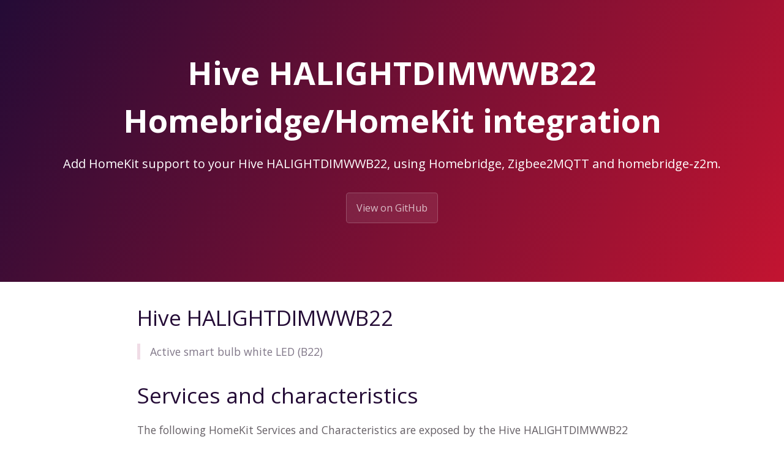

--- FILE ---
content_type: text/html; charset=utf-8
request_url: https://z2m.dev/devices/hive/halightdimwwb22.html
body_size: 1421
content:
<!DOCTYPE html>
<html lang="en-US">
  <head>
    <meta charset="UTF-8">

<!-- Begin Jekyll SEO tag v2.8.0 -->
<title>Hive HALIGHTDIMWWB22 Homebridge/HomeKit integration | homebridge-z2m</title>
<meta name="generator" content="Jekyll v3.10.0" />
<meta property="og:title" content="Hive HALIGHTDIMWWB22 Homebridge/HomeKit integration" />
<meta property="og:locale" content="en_US" />
<meta name="description" content="Add HomeKit support to your Hive HALIGHTDIMWWB22, using Homebridge, Zigbee2MQTT and homebridge-z2m." />
<meta property="og:description" content="Add HomeKit support to your Hive HALIGHTDIMWWB22, using Homebridge, Zigbee2MQTT and homebridge-z2m." />
<link rel="canonical" href="https://z2m.dev/devices/hive/halightdimwwb22.html" />
<meta property="og:url" content="http://z2m.dev/devices/hive/halightdimwwb22.html" />
<meta property="og:site_name" content="homebridge-z2m" />
<meta property="og:type" content="website" />
<meta name="twitter:card" content="summary" />
<meta property="twitter:title" content="Hive HALIGHTDIMWWB22 Homebridge/HomeKit integration" />
<script type="application/ld+json">
{"@context":"https://schema.org","@type":"WebPage","description":"Add HomeKit support to your Hive HALIGHTDIMWWB22, using Homebridge, Zigbee2MQTT and homebridge-z2m.","headline":"Hive HALIGHTDIMWWB22 Homebridge/HomeKit integration","url":"http://z2m.dev/devices/hive/halightdimwwb22.html"}</script>
<!-- End Jekyll SEO tag -->

    
    <link rel="preload" href="https://fonts.googleapis.com/css?family=Open+Sans:400,700&display=swap" as="style" type="text/css" crossorigin>
    <meta name="viewport" content="width=device-width, initial-scale=1">
    <meta name="theme-color" content="#157878">
    <meta name="apple-mobile-web-app-status-bar-style" content="black-translucent">
    <link rel="stylesheet" href="/assets/css/style.css?v=84fbb72d095f31b7784fb6c912c52d8a52dee71d">
    <!-- start custom head snippets, customize with your own _includes/head-custom.html file -->

<!-- Setup Google Analytics -->



<!-- You can set your favicon here -->
<!-- link rel="shortcut icon" type="image/x-icon" href="/favicon.ico" -->

<!-- end custom head snippets -->

  </head>
  <body>
    <a id="skip-to-content" href="#content">Skip to the content.</a>

    <header class="page-header" role="banner">
      <h1 class="project-name">Hive HALIGHTDIMWWB22 Homebridge/HomeKit integration</h1>
      <h2 class="project-tagline">Add HomeKit support to your Hive HALIGHTDIMWWB22, using Homebridge, Zigbee2MQTT and homebridge-z2m.</h2>
      
        <a href="https://github.com/itavero/homebridge-z2m" class="btn">View on GitHub</a>
      
      
    </header>

    <main id="content" class="main-content" role="main">
      <!---
This file has been GENERATED using src/docgen/docgen.ts
DO NOT EDIT THIS FILE MANUALLY!
-->
<h1 id="hive-halightdimwwb22">Hive HALIGHTDIMWWB22</h1>
<blockquote>
  <p>Active smart bulb white LED (B22)</p>
</blockquote>

<h1 id="services-and-characteristics">Services and characteristics</h1>
<p>The following HomeKit Services and Characteristics are exposed by
the Hive HALIGHTDIMWWB22</p>

<ul>
  <li><a href="/light.html">Lightbulb</a>
    <ul>
      <li>Brightness</li>
      <li>On</li>
    </ul>
  </li>
</ul>

<h1 id="related">Related</h1>
<ul>
  <li><a href="/devices/#hive">Other devices from Hive</a></li>
  <li><a href="https://www.zigbee2mqtt.io/devices/HALIGHTDIMWWB22.html">Zigbee2MQTT documentation for this device</a></li>
</ul>


      <footer class="site-footer">
        
          <span class="site-footer-owner"><a href="https://github.com/itavero/homebridge-z2m">homebridge-z2m</a> is maintained by <a href="https://github.com/itavero">itavero</a>.</span>
        
        <span class="site-footer-credits">This page was generated by <a href="https://pages.github.com">GitHub Pages</a>.</span>
      </footer>
    </main>
  <script defer src="https://static.cloudflareinsights.com/beacon.min.js/vcd15cbe7772f49c399c6a5babf22c1241717689176015" integrity="sha512-ZpsOmlRQV6y907TI0dKBHq9Md29nnaEIPlkf84rnaERnq6zvWvPUqr2ft8M1aS28oN72PdrCzSjY4U6VaAw1EQ==" data-cf-beacon='{"version":"2024.11.0","token":"11ed6ea7d14740c8a0f5cdabd973957b","r":1,"server_timing":{"name":{"cfCacheStatus":true,"cfEdge":true,"cfExtPri":true,"cfL4":true,"cfOrigin":true,"cfSpeedBrain":true},"location_startswith":null}}' crossorigin="anonymous"></script>
</body>
</html>


--- FILE ---
content_type: text/css; charset=utf-8
request_url: https://z2m.dev/assets/css/style.css?v=84fbb72d095f31b7784fb6c912c52d8a52dee71d
body_size: 1963
content:
/*! normalize.css v3.0.2 | MIT License | git.io/normalize */@import url("https://fonts.googleapis.com/css?family=Open+Sans:400,700&display=swap");html{font-family:sans-serif;-ms-text-size-adjust:100%;-webkit-text-size-adjust:100%}body{margin:0}article,aside,details,figcaption,figure,footer,header,hgroup,main,menu,nav,section,summary{display:block}audio,canvas,progress,video{display:inline-block;vertical-align:baseline}audio:not([controls]){display:none;height:0}[hidden],template{display:none}a{background-color:transparent}a:active,a:hover{outline:0}abbr[title]{border-bottom:1px dotted}b,strong{font-weight:bold}dfn{font-style:italic}h1{font-size:2em;margin:0.67em 0}mark{background:#ff0;color:#000}small{font-size:80%}sub,sup{font-size:75%;line-height:0;position:relative;vertical-align:baseline}sup{top:-0.5em}sub{bottom:-0.25em}img{border:0}svg:not(:root){overflow:hidden}figure{margin:1em 40px}hr{box-sizing:content-box;height:0}pre{overflow:auto}code,kbd,pre,samp{font-family:monospace, monospace;font-size:1em}button,input,optgroup,select,textarea{color:inherit;font:inherit;margin:0}button{overflow:visible}button,select{text-transform:none}button,html input[type="button"],input[type="reset"],input[type="submit"]{-webkit-appearance:button;cursor:pointer}button[disabled],html input[disabled]{cursor:default}button::-moz-focus-inner,input::-moz-focus-inner{border:0;padding:0}input{line-height:normal}input[type="checkbox"],input[type="radio"]{box-sizing:border-box;padding:0}input[type="number"]::-webkit-inner-spin-button,input[type="number"]::-webkit-outer-spin-button{height:auto}input[type="search"]{-webkit-appearance:textfield;box-sizing:content-box}input[type="search"]::-webkit-search-cancel-button,input[type="search"]::-webkit-search-decoration{-webkit-appearance:none}fieldset{border:1px solid #c0c0c0;margin:0 2px;padding:0.35em 0.625em 0.75em}legend{border:0;padding:0}textarea{overflow:auto}optgroup{font-weight:bold}table{border-collapse:collapse;border-spacing:0}td,th{padding:0}.highlight table td{padding:5px}.highlight table pre{margin:0}.highlight .cm{color:#999988;font-style:italic}.highlight .cp{color:#999999;font-weight:bold}.highlight .c1{color:#999988;font-style:italic}.highlight .cs{color:#999999;font-weight:bold;font-style:italic}.highlight .c,.highlight .cd{color:#999988;font-style:italic}.highlight .err{color:#a61717;background-color:#e3d2d2}.highlight .gd{color:#000000;background-color:#ffdddd}.highlight .ge{color:#000000;font-style:italic}.highlight .gr{color:#aa0000}.highlight .gh{color:#999999}.highlight .gi{color:#000000;background-color:#ddffdd}.highlight .go{color:#888888}.highlight .gp{color:#555555}.highlight .gs{font-weight:bold}.highlight .gu{color:#aaaaaa}.highlight .gt{color:#aa0000}.highlight .kc{color:#000000;font-weight:bold}.highlight .kd{color:#000000;font-weight:bold}.highlight .kn{color:#000000;font-weight:bold}.highlight .kp{color:#000000;font-weight:bold}.highlight .kr{color:#000000;font-weight:bold}.highlight .kt{color:#445588;font-weight:bold}.highlight .k,.highlight .kv{color:#000000;font-weight:bold}.highlight .mf{color:#009999}.highlight .mh{color:#009999}.highlight .il{color:#009999}.highlight .mi{color:#009999}.highlight .mo{color:#009999}.highlight .m,.highlight .mb,.highlight .mx{color:#009999}.highlight .sb{color:#d14}.highlight .sc{color:#d14}.highlight .sd{color:#d14}.highlight .s2{color:#d14}.highlight .se{color:#d14}.highlight .sh{color:#d14}.highlight .si{color:#d14}.highlight .sx{color:#d14}.highlight .sr{color:#009926}.highlight .s1{color:#d14}.highlight .ss{color:#990073}.highlight .s{color:#d14}.highlight .na{color:#008080}.highlight .bp{color:#999999}.highlight .nb{color:#0086B3}.highlight .nc{color:#445588;font-weight:bold}.highlight .no{color:#008080}.highlight .nd{color:#3c5d5d;font-weight:bold}.highlight .ni{color:#800080}.highlight .ne{color:#990000;font-weight:bold}.highlight .nf{color:#990000;font-weight:bold}.highlight .nl{color:#990000;font-weight:bold}.highlight .nn{color:#555555}.highlight .nt{color:#000080}.highlight .vc{color:#008080}.highlight .vg{color:#008080}.highlight .vi{color:#008080}.highlight .nv{color:#008080}.highlight .ow{color:#000000;font-weight:bold}.highlight .o{color:#000000;font-weight:bold}.highlight .w{color:#bbbbbb}.highlight{background-color:#f8f8f8}*{box-sizing:border-box}body{padding:0;margin:0;font-family:"Open Sans", "Helvetica Neue", Helvetica, Arial, sans-serif;font-size:16px;line-height:1.5;color:#666066}#skip-to-content{height:1px;width:1px;position:absolute;overflow:hidden;top:-10px}#skip-to-content:focus{position:fixed;top:10px;left:10px;height:auto;width:auto;background:#3cebce;outline:thick solid #3cebce}a{color:#C31431;text-decoration:none}a:hover{text-decoration:underline}.btn{display:inline-block;margin-bottom:1rem;color:rgba(255,255,255,0.7);background-color:rgba(255,255,255,0.08);border-color:rgba(255,255,255,0.2);border-style:solid;border-width:1px;border-radius:0.3rem;transition:color 0.2s, background-color 0.2s, border-color 0.2s}.btn:hover{color:rgba(255,255,255,0.8);text-decoration:none;background-color:rgba(255,255,255,0.2);border-color:rgba(255,255,255,0.3)}.btn+.btn{margin-left:1rem}@media screen and (min-width: 64em){.btn{padding:0.75rem 1rem}}@media screen and (min-width: 42em) and (max-width: 64em){.btn{padding:0.6rem 0.9rem;font-size:0.9rem}}@media screen and (max-width: 42em){.btn{display:block;width:100%;padding:0.75rem;font-size:0.9rem}.btn+.btn{margin-top:1rem;margin-left:0}}.page-header{color:#FFF;text-align:center;background-color:#C31431;background-image:linear-gradient(120deg, #240B36, #C31431)}@media screen and (min-width: 64em){.page-header{padding:5rem 6rem}}@media screen and (min-width: 42em) and (max-width: 64em){.page-header{padding:3rem 4rem}}@media screen and (max-width: 42em){.page-header{padding:2rem 1rem}}.project-name{margin-top:0;margin-bottom:0.1rem}@media screen and (min-width: 64em){.project-name{font-size:3.25rem}}@media screen and (min-width: 42em) and (max-width: 64em){.project-name{font-size:2.25rem}}@media screen and (max-width: 42em){.project-name{font-size:1.75rem}}.project-tagline{margin-bottom:2rem;font-weight:normal;opacity:0.7}@media screen and (min-width: 64em){.project-tagline{font-size:1.25rem}}@media screen and (min-width: 42em) and (max-width: 64em){.project-tagline{font-size:1.15rem}}@media screen and (max-width: 42em){.project-tagline{font-size:1rem}}.main-content{word-wrap:break-word}.main-content :first-child{margin-top:0}@media screen and (min-width: 64em){.main-content{max-width:64rem;padding:2rem 6rem;margin:0 auto;font-size:1.1rem}}@media screen and (min-width: 42em) and (max-width: 64em){.main-content{padding:2rem 4rem;font-size:1.1rem}}@media screen and (max-width: 42em){.main-content{padding:2rem 1rem;font-size:1rem}}.main-content kbd{background-color:#fafbfc;border:1px solid #c6cbd1;border-bottom-color:#959da5;border-radius:3px;box-shadow:inset 0 -1px 0 #959da5;color:#444d56;display:inline-block;font-size:11px;line-height:10px;padding:3px 5px;vertical-align:middle}.main-content img{max-width:100%}.main-content h1,.main-content h2,.main-content h3,.main-content h4,.main-content h5,.main-content h6{margin-top:2rem;margin-bottom:1rem;font-weight:normal;color:#240B36}.main-content p{margin-bottom:1em}.main-content code{padding:2px 4px;font-family:Consolas, "Liberation Mono", Menlo, Courier, monospace;font-size:0.9rem;color:#825674;background-color:#faf3f6;border-radius:0.3rem}.main-content pre{padding:0.8rem;margin-top:0;margin-bottom:1rem;font:1rem Consolas, "Liberation Mono", Menlo, Courier, monospace;color:#825674;word-wrap:normal;background-color:#faf3f6;border:solid 1px #f0dce6;border-radius:0.3rem}.main-content pre>code{padding:0;margin:0;font-size:0.9rem;color:#825674;word-break:normal;white-space:pre;background:transparent;border:0}.main-content .highlight{margin-bottom:1rem}.main-content .highlight pre{margin-bottom:0;word-break:normal}.main-content .highlight pre,.main-content pre{padding:0.8rem;overflow:auto;font-size:0.9rem;line-height:1.45;border-radius:0.3rem;-webkit-overflow-scrolling:touch}.main-content pre code,.main-content pre tt{display:inline;max-width:initial;padding:0;margin:0;overflow:initial;line-height:inherit;word-wrap:normal;background-color:transparent;border:0}.main-content pre code:before,.main-content pre code:after,.main-content pre tt:before,.main-content pre tt:after{content:normal}.main-content ul,.main-content ol{margin-top:0}.main-content blockquote{padding:0 1rem;margin-left:0;color:#807788;border-left:0.3rem solid #f0dce6}.main-content blockquote>:first-child{margin-top:0}.main-content blockquote>:last-child{margin-bottom:0}.main-content table{display:block;width:100%;overflow:auto;word-break:normal;word-break:keep-all;-webkit-overflow-scrolling:touch}.main-content table th{font-weight:bold}.main-content table th,.main-content table td{padding:0.5rem 1rem;border:1px solid #ece9eb}.main-content dl{padding:0}.main-content dl dt{padding:0;margin-top:1rem;font-size:1rem;font-weight:bold}.main-content dl dd{padding:0;margin-bottom:1rem}.main-content hr{height:2px;padding:0;margin:1rem 0;background-color:#f1eff0;border:0}.site-footer{padding-top:2rem;margin-top:2rem;border-top:solid 1px #f1eff0}@media screen and (min-width: 64em){.site-footer{font-size:1rem}}@media screen and (min-width: 42em) and (max-width: 64em){.site-footer{font-size:1rem}}@media screen and (max-width: 42em){.site-footer{font-size:0.9rem}}.site-footer-owner{display:block;font-weight:bold}.site-footer-credits{color:#807788}.project-tagline{opacity:1.0}
